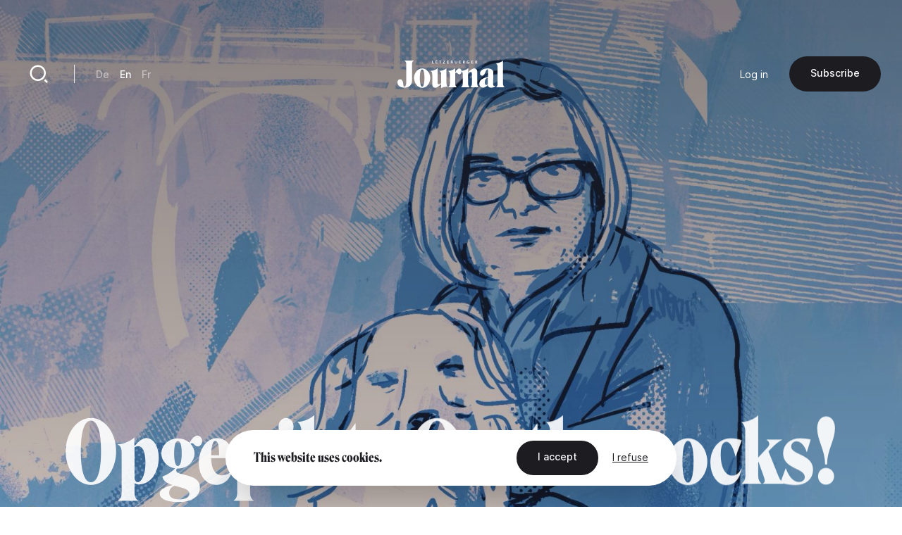

--- FILE ---
content_type: text/html; charset=UTF-8
request_url: https://journal.lu/en/opgepikt-rocks
body_size: 15923
content:
<!DOCTYPE html>
<html lang="en" dir="ltr" prefix="og: https://ogp.me/ns#">
<head>
  <meta charset="utf-8" />
<meta name="description" content="Bald ist Fouer. Der Winter naht mit Riesenschritten. Wir frieren jetzt schon mal prophylaktisch. Der satirische Wochenrückblick von und mit Pascal Steinwachs." />
<link rel="canonical" href="https://journal.lu/en/opgepikt-rocks" />
<meta property="og:site_name" content="Lëtzebuerger Journal" />
<meta property="og:url" content="https://journal.lu/en/opgepikt-rocks" />
<meta property="og:title" content="Opgepikt - On the rocks!" />
<meta property="og:description" content="Bald ist Fouer. Der Winter naht mit Riesenschritten. Wir frieren jetzt schon mal prophylaktisch. Der satirische Wochenrückblick von und mit Pascal Steinwachs." />
<meta property="og:image" content="https://journal.lu/sites/default/files/styles/meta/public/upload/media/image/2022-04/steinwachs_210329b_1.jpg?h=7afb1587&amp;itok=XPTmzFnS" />
<meta property="og:image:url" content="https://journal.lu/sites/default/files/styles/meta/public/upload/media/image/2022-04/steinwachs_210329b_1.jpg?h=7afb1587&amp;itok=XPTmzFnS" />
<meta property="og:image:secure_url" content="https://journal.lu/sites/default/files/styles/meta/public/upload/media/image/2022-04/steinwachs_210329b_1.jpg?h=7afb1587&amp;itok=XPTmzFnS" />
<meta property="profile:username" content="john.doe" />
<meta name="twitter:card" content="summary_large_image" />
<meta name="twitter:description" content="Bald ist Fouer. Der Winter naht mit Riesenschritten. Wir frieren jetzt schon mal prophylaktisch. Der satirische Wochenrückblick von und mit Pascal Steinwachs." />
<meta name="twitter:site" content="@letzjournal" />
<meta name="twitter:image" content="https://journal.lu/sites/default/files/styles/meta/public/upload/media/image/2022-04/steinwachs_210329b_1.jpg?h=7afb1587&amp;itok=XPTmzFnS" />
<meta name="Generator" content="Drupal 10 (https://www.drupal.org); Commerce 3" />
<meta name="MobileOptimized" content="width" />
<meta name="HandheldFriendly" content="true" />
<meta name="viewport" content="width=device-width, initial-scale=1.0" />
<link rel="alternate" hreflang="und" href="https://journal.lu/en/opgepikt-rocks" />

    <title>Opgepikt - On the rocks! | Lëtzebuerger Journal</title>
    <script>
        if(navigator.userAgent.toLowerCase().indexOf("chrome")>-1){var o=["\n %c made by %c explose %c https://www.explose.com/","font-family:Arial; font-size:15px; color: #fff; background: #000; padding:20px 0 20px 20px","font-family:Arial; font-weight:bold; font-size:15px; color: #fff; background: #000; padding:20px 0 20px 0"," font-size:10px; color: #fff; background: #000; padding:25px 20px 21px"];window.console.log.apply(console,o)}else if(window.console){window.console.log("Made by Explose - https://www.explose.com")};
    </script>
    <link rel="icon" href="/themes/journal/src/img/favicon.svg">
<meta name="viewport" content="width=device-width, initial-scale=1.0, maximum-scale=1.0, user-scalable=0">
    <style type="text/css">
[x-cloak] { display: none !important; }
[js-appear] { opacity: 0; }
</style>
    <script>
  window.user = 0;

  if (window.ReactNativeWebView){
    window.ReactNativeWebView.postMessage(JSON.stringify({ action:"setUser", user: "0" , locale: "en" }));
  }



</script>




    <meta name="facebook-domain-verification" content="dcf8id4tckzdfetyrg6benng2y3oip" />
    <meta name="google-site-verification" content="HMtVrZxrJaC49eQbcbZ6k_nh4JzmUVPL_u_1iIyn7PA" />
  <link href="/themes/journal/dist/main.b41a6dd49ea07bd5d7dc.css" rel="stylesheet"></head>
  <body class="font-sans text-base text-black antialiased leading-relaxed overflow-x-hidden" x-data :class="{ 'portrait:overflow-y-hidden': $store.app.page == 'home' && $store.app.isMobile }">

  <a href="#main-content" class="sr-only focus:not-sr-only">
    Skip to main content
  </a>

      <a id="main-content" tabindex="-1"></a>

<script type="text/javascript">

function msieversion()
{
  var isIE11 = !!window.MSInputMethodContext && !!document.documentMode;
  return isIE11;
}

if(msieversion()) {

  var bannerContainer = document.createElement("div");
    bannerContainer.className += 'bg-black text-white fixed m-8 rounded-xl left-0 top-0 right-0 z-60 text-center px-14 py-20';

    var bannerTitle = document.createElement("p");
    bannerTitle.innerHTML = 'You are using an old browser.';
    bannerTitle.className += 'font-serif text-midnight text-2xl leading-none mb-10';

    var bannerText = document.createElement("p");
    bannerText.innerHTML = 'Some Lëtzebuerger Journal features may not work, or may not work properly. We recommend you update your browser, or use an alternative browser such as Microsoft Edge, Google Chrome, Firefox or Safari.';
    bannerText.className += 'mb-16';

    var bannerBtn = document.createElement("a");
    bannerBtn.innerHTML = 'Update my browser';
    bannerBtn.href = 'https://browser-update.org/update.html?force_outdated=true';
    bannerBtn.setAttribute("target", "_blank");
    bannerBtn.className += 'text-black bg-white inline-block pt-5 pb-6 px-12 text-sm font-medium rounded-full transition-background duration-200 ease-in-out hover:bg-opacity-80 focus:outline-none';

    bannerContainer.appendChild(bannerTitle);
    bannerContainer.appendChild(bannerText)
    bannerContainer.appendChild(bannerBtn);
    document.body.appendChild(bannerContainer);

}
</script>

<div
id="js-welcome-loading"
class="bg-blue flex fixed inset-0 z-60 overflow-hidden transform"
x-data x-show="$store.app.page !== 'shop' && $store.app.page !== 'userform' && !$store.app.isApp">
  <div id="js-loader-logo" class="w-96 h-96 m-auto md:w-128 md:h-128"></div>
</div>

<template x-data x-if="$store.app.isMobile">
  <div
id="navbar"
class="fixed left-0 bottom-0 right-0 mb-6 z-50"
x-data="{ langsOpened: false, isShowed: true }"
@scroll.window="if($store.app.page != 'home') { ((window.scrollY > 10) && (window.scrollDirection() == 'bottom')) ? isShowed = false : isShowed = true }"
x-show="isShowed"
x-transition:enter="transition ease-out duration-200"
x-transition:enter-start="opacity-0 transform translate-y-full"
x-transition:enter-end="opacity-100 transform translate-y-0"
x-transition:leave="transition ease-in duration-200"
x-transition:leave-start="opacity-100 transform translate-y-0"
x-transition:leave-end="opacity-0 transform translate-y-full"
>

  <script type="text/jscript">
    window.H.attach(document.getElementById('navbar').querySelectorAll("a:not([data-router-disabled=\"true\"]"));
  </script>

  <div class="m-auto w-min">

    <div
    x-show="langsOpened"
    x-transition:enter="transition ease-out duration-200"
    x-transition:enter-start="opacity-0 transform translate-y-2"
    x-transition:enter-end="opacity-100 transform translate-y-0"
    x-transition:leave="transition ease-in duration-200"
    x-transition:leave-start="opacity-100 transform translate-y-0"
    x-transition:leave-end="opacity-0 transform translate-y-2"
    class="flex justify-end mb-6">
      <div class="bg-white rounded-lg shadow-md p-8">
           <ul class="js-language-switcher flex flex-wrap items-center space-y-3 md:space-y-0 md:space-x-6"><li class="w-full md:w-auto"><a href="/de/opgepikt-rocks" class="text-sm font-medium opacity-50 transition duration-200 hover:opacity-100" x-data="{}" :class="{ &#039;text-white&#039; : !$store.app.headerIsMinified &amp;&amp; $store.app.headerIsNegative &amp;&amp; !$store.app.isMobile }" data-router-disabled="true" hreflang="de" data-drupal-link-system-path="node/1046">De</a></li><li class="w-full md:w-auto"><a href="/en/opgepikt-rocks" class="text-sm font-medium opacity-50 transition duration-200 hover:opacity-100 opacity-100 is-active" x-data="{}" :class="{ 'text-white' : !$store.app.headerIsMinified &amp;&amp; $store.app.headerIsNegative &amp;&amp; !$store.app.isMobile }" data-router-disabled="true" hreflang="en" data-drupal-link-system-path="node/1046" aria-current="page">En</a></li><li class="w-full md:w-auto"><a href="/fr/opgepikt-rocks" class="text-sm font-medium opacity-50 transition duration-200 hover:opacity-100" x-data="{}" :class="{ &#039;text-white&#039; : !$store.app.headerIsMinified &amp;&amp; $store.app.headerIsNegative &amp;&amp; !$store.app.isMobile }" data-router-disabled="true" hreflang="fr" data-drupal-link-system-path="node/1046">Fr</a></li></ul>


      </div>
    </div>

    <div class="bg-black-700 rounded-full flex items-stretch shadow-md py-4 px-4">

      <ul class="flex items-stretch justify-between w-full mx-4">
        <li>
          <a
             href="/en"
             class="block w-20 h-16 rounded-full flex"
             :class="{ 'opacity-50': $store.app.page != 'home' }">
            <svg xmlns="http://www.w3.org/2000/svg" viewBox="0 0 24 24" class="w-10 m-auto" aria-hidden="true"><path class="fill-white" d="M21 20a1 1 0 0 1-1 1H4a1 1 0 0 1-1-1V9.49a1 1 0 0 1 .386-.79l8-6.222a1 1 0 0 1 1.228 0l8 6.222a1 1 0 0 1 .386.79V20zm-2-1V9.978l-7-5.444-7 5.444V19h14z"/></svg>
          </a>
        </li>
        <li>
          <a
             href="/en/articles"
             class="block w-20 h-16 rounded-full flex"
             :class="{ 'opacity-50': $store.app.page != 'search' }">
            <svg xmlns="http://www.w3.org/2000/svg" viewBox="0 0 24 24" class="w-10 m-auto" aria-hidden="true"><path class="fill-white" d="M11 2c4.968 0 9 4.032 9 9s-4.032 9-9 9-9-4.032-9-9 4.032-9 9-9zm0 16c3.867 0 7-3.133 7-7 0-3.868-3.133-7-7-7-3.868 0-7 3.132-7 7 0 3.867 3.132 7 7 7zm8.485.071l2.829 2.828-1.415 1.415-2.828-2.829 1.414-1.414z"/></svg>
          </a>
        </li>
        <li class="ios-hide">
          <a
             href="/en/products"
             class="block w-20 h-16 rounded-full flex"
             :class="{ 'opacity-50': $store.app.page != 'shop' }">
            <svg xmlns="http://www.w3.org/2000/svg" viewBox="0 0 24 24" class="w-10 m-auto" aria-hidden="true"><path class="fill-white" d="M20 22H4a1 1 0 0 1-1-1V3a1 1 0 0 1 1-1h16a1 1 0 0 1 1 1v18a1 1 0 0 1-1 1zm-1-2V4H5v16h14zM9 6v2a3 3 0 0 0 6 0V6h2v2A5 5 0 0 1 7 8V6h2z"/></svg>
          </a>
        </li>
        <li>
          <a
             href="/en/user/login"
             class="block w-20 h-16 rounded-full flex"
             :class="{ 'opacity-50': ($store.app.page != 'account' && $store.app.page != 'userform') }">
            <svg xmlns="http://www.w3.org/2000/svg" viewBox="0 0 24 24" class="w-10 m-auto" aria-hidden="true"><path class="fill-white" d="M4 22a8 8 0 1 1 16 0h-2a6 6 0 1 0-12 0H4zm8-9c-3.315 0-6-2.685-6-6s2.685-6 6-6 6 2.685 6 6-2.685 6-6 6zm0-2c2.21 0 4-1.79 4-4s-1.79-4-4-4-4 1.79-4 4 1.79 4 4 4z"/></svg>
          </a>
        </li>
      </ul>

      <button class="rounded-full flex items-center pl-6 pr-4 focus:outline-none"
              @click="langsOpened = ! langsOpened"
              :class="{ 'bg-white': langsOpened, 'bg-white bg-opacity-5': !langsOpened }">
        <span class="uppercase text-xs font-medium" :class="{ 'text-black': langsOpened, 'text-white': !langsOpened }">en</span>
        <svg
             xmlns="http://www.w3.org/2000/svg"
             viewBox="0 0 24 24"
             width="22"
             height="22"
             class="transform"
             :class="{ 'rotate-180': langsOpened }">
          <path :class="{ 'fill-black': langsOpened, 'fill-white': !langsOpened }" d="M12 15l-4.243-4.243 1.415-1.414L12 12.172l2.828-2.829 1.415 1.414z"/></svg>
      </button>

    </div>

  </div>

</div>
</template>

<template x-data x-if="!$store.app.light">
  <header class="header">

  <script type="text/jscript">
    window.H.attach(document.querySelector('.header').querySelectorAll('[data-router-enabled]'))
  </script>

  <div
  x-data
  :class="{
    'bg-white shadow-sm py-8 header-wrapper-is-minified' : $store.app.headerIsMinified,
    'py-16 md:pt-32' : !$store.app.headerIsMinified,
    'landscape:absolute' : $store.app.page == 'home' && $store.app.isMobile
  }"
  class="header-wrapper fixed z-40 left-0 right-0 top-0 transition-padding duration-200 ease-in-out">

    <div class="flex justify-between items-center px-8 lg:container">

      <a href="/en" data-router-enabled class="block m-auto overflow-hidden h-14 order-2 md:h-16 lg:h-16">


        <svg
          :class="{ '-translate-y-full opacity-0' : $store.app.headerIsMinified }"
          xmlns="http://www.w3.org/2000/svg" overflow="visible" viewBox="0 0 458 121" class="m-auto transform transition-all duration-500 ease-in-out h-full object-contain max-w-full"><path :class="{ 'fill-white' : $store.app.headerIsNegative, 'fill-black' : !$store.app.headerIsNegative }" class="transition duration-1000 linear" d="M29.3 3.8c2.9 1.3 5.1 3.3 6.6 6 1.4 2.7 2.1 5.9 2.1 9.7v70.3c0 8.5-.7 14.9-2.1 19-1.4 4.1-3.1 6.2-5.1 6.2-2 0-3.4-.9-4.1-2.7-.7-1.8-1.3-4.8-1.7-8.9a31 31 0 00-4.1-14.3 10.8 10.8 0 00-9.8-5.6c-2.3 0-4.3.7-6 2-1.7 1.3-2.9 3-3.8 5.1-.9 2-1.3 4.3-1.3 6.6 0 3.6 1 7.1 3.1 10.5 2.1 3.5 5.4 6.3 9.9 8.6a38.9 38.9 0 0017.6 3.4 37 37 0 0015.6-3.3c4.8-2.2 8.7-5.5 11.7-10a30 30 0 004.4-16.6V19.5c0-3.8.6-7 1.9-9.8 1.3-2.8 3.2-4.8 5.7-5.9v-.5H29.3v.5zM130 49.2a37.2 37.2 0 00-10.9-9 28.1 28.1 0 00-13.5-3.3 28 28 0 00-13.4 3.3 34.8 34.8 0 00-10.9 9 46.6 46.6 0 00-7.3 45c1.8 5 4.2 9.5 7.4 13.4a37 37 0 0011 9.2 28.3 28.3 0 0026.7.1 34 34 0 0010.9-9.2 46.6 46.6 0 0010.1-29.3A44.2 44.2 0 00130 49.2zm-15.6 48.3a48 48 0 01-3.4 13.2c-1.5 3.2-3.3 4.8-5.4 4.8-2.1 0-3.9-1.6-5.4-4.8a45 45 0 01-3.3-13.2 155.6 155.6 0 010-38.3c.7-5.5 1.8-9.8 3.3-13 1.5-3.2 3.3-4.7 5.4-4.7 2.2 0 4.1 1.6 5.6 4.7 1.5 3.2 2.6 7.5 3.3 13a152.7 152.7 0 01-.1 38.3zm96.8 11.7a29 29 0 01-1.5-10.4V36h-.3a34.2 34.2 0 01-7.8 5.6 51.4 51.4 0 01-21.3 6.1v.5c2.3 1.2 4 3.1 5 5.6 1 2.5 1.5 6 1.5 10.4v36.2l-5.6 3.4a9.2 9.2 0 01-4.9 1.4c-1.5-.1-2.7-.9-3.6-2.5-.9-1.6-1.3-3.9-1.3-7.1V36h-.4a32.5 32.5 0 01-7.6 5.6 51.4 51.4 0 01-21.3 6.1v.5c2.3 1.2 4 3.1 5.1 5.6 1.1 2.5 1.6 6 1.6 10.4V104c0 4.8 1.1 8.6 3.2 11.6 2.1 2.9 5.3 4.4 9.5 4.4 2.9 0 6-1 9.2-2.9 3.2-1.9 6.2-4.2 9.1-6.9 2.8-2.7 5.2-5.2 7-7.4l.3.2-.2 3.4-.1 4.3V121h.5c4.2-1.9 8.7-3.3 13.6-4.2 4.9-.9 9.9-1.3 15.1-1.4v-.5a10.5 10.5 0 01-4.8-5.7zm131.8 2.2c-.9-2.5-1.4-5.3-1.4-8.2V52.9c0-4.8-1.1-8.6-3.4-11.6a11.7 11.7 0 00-9.7-4.4c-2.8 0-6 .9-9.3 2.6a53.6 53.6 0 00-16.7 13.2l-.3-.2.2-3.4.1-4.3V36h-.5c-1.9 2-4.6 3.9-7.9 5.7a53.8 53.8 0 01-19.9 6 13 13 0 00-2.9-7 8.8 8.8 0 00-7-3.7c-2.2 0-4.5.9-6.9 2.7a30.2 30.2 0 00-10.3 15.5l-.3-.2.2-4.6.1-5.8V36h-.5c-1.9 2-4.5 3.9-7.8 5.7a51.4 51.4 0 01-21.3 6.1v.5c2.3 1.2 4 3 5.1 5.2 1.1 2.2 1.6 5.3 1.6 9.3v40.4a18.2 18.2 0 01-6.7 14.2v.5h36v-.5a19.1 19.1 0 01-4.7-6.1 17.9 17.9 0 01-1.8-8.1v-45l2.1-2.2a3 3 0 012.4-1c1 0 2 .4 3 1.1 1 .7 2 1.6 3 2.5 1 1 2.1 1.8 3.3 2.5 1.2.7 2.5 1.1 4 1.1 2.3 0 4.5-1.1 6.4-3.2 1.9-2.1 2.9-5.1 2.9-8.9v-.9a10 10 0 013.6 4.3c1.1 2.2 1.6 5.3 1.6 9.3v40.4a18.2 18.2 0 01-6.7 14.2v.5h35.9v-.5c-1.9-2-3.5-4.2-4.6-6.4a17 17 0 01-1.7-7.6V55.1c1.7-1.1 3.7-2 5.9-2.5a16 16 0 015.3-.7c1.7.1 3 .9 3.8 2.5.8 1.6 1.2 3.9 1.2 7.1v41.8a18.4 18.4 0 01-6.1 14v.5H347v-.5a12.7 12.7 0 01-4-5.9zm73.9.5a6 6 0 01-2.2.4c-1.5 0-2.8-.7-4-2.1a9.2 9.2 0 01-1.7-5.9l.2-11.5a8141.1 8141.1 0 00.6-25.9l.2-11.3a18 18 0 00-2.8-10.4 17.5 17.5 0 00-8.4-6.2 48.6 48.6 0 00-25.1-.7 41 41 0 00-10.3 4.1c-3.1 1.8-5.6 4-7.5 6.6a14.8 14.8 0 00-2.8 9c0 3.2.9 5.6 2.6 7.5a8.5 8.5 0 006.4 2.7c2.1 0 4-.6 5.6-1.9 1.6-1.3 3.1-2.9 4.3-5 1.3-2 2.4-4.2 3.4-6.4l2.8-6.4c.9-2 1.9-3.7 2.8-5 1-1.3 2.1-1.9 3.3-1.9.9 0 1.6.5 2.1 1.4.5 1 .8 2.2.8 3.7l-.1 9.2-.2 12.1-.1 6.3c-8.2 1.2-15 3.2-20.4 5.9a33 33 0 00-12.2 9.6c-2.7 3.7-4 7.8-4 12.1 0 3.8.7 7 2.1 9.6a14.8 14.8 0 0013.1 8.1 21.6 21.6 0 0013.3-4.8c2.3-1.7 4.8-3.9 7.5-6.8h.2c.2 2.4.8 4.4 1.9 6 1.4 2 3.3 3.5 5.5 4.4 2.2.9 4.6 1.4 7.2 1.4a28.4 28.4 0 0013.5-3.6c2.1-1.2 3.7-2.7 5-4.4l-.5-1.1a5 5 0 01-2.1 1.2zm-30.5-17.3l-.1 11.2c-1.2.8-2.3 1.4-3.4 1.8-1.1.4-2.2.6-3.2.6-1.9 0-3.4-.9-4.5-2.7a16.3 16.3 0 01-1.6-8.2c0-2.9.3-5.8 1-8.7.7-2.8 2-5.3 3.9-7.2a14 14 0 018.2-3.7l-.1 4.1-.2 12.8zm66.9 17.2a19.3 19.3 0 01-1.8-8.7V3.3h-.5c-1.9 2-4.6 3.9-7.9 5.7a54 54 0 01-21.7 6.1v.5c2 1.2 3.7 3.2 4.9 6a21 21 0 011.8 8.5v73.1c0 3.4-.5 6.2-1.6 8.6a14 14 0 01-4.5 5.6v.5h36v-.5a13.8 13.8 0 01-4.7-5.6zM155.7 13.6h-5.1V3.5h-2.1v12h7.2zm15.9 0h-6.2v-3.4h5.6V8.4h-5.6v-3h5.9V3.5h-8v12h8.3zm-5.9-11.2c.4 0 .6-.1.9-.3.2-.2.4-.5.4-.8a1 1 0 00-.4-.8c-.3-.4-.6-.5-.9-.5-.4 0-.6.1-.9.4-.2.2-.3.5-.3.8 0 .3.1.6.3.8.2.3.5.4.9.4zm3.3 0c.4 0 .6-.1.9-.3.2-.2.4-.5.4-.8a1 1 0 00-.4-.8c-.2-.4-.5-.5-.9-.5s-.6.1-.9.4c-.2.2-.3.5-.3.8 0 .3.1.6.3.8.3.3.6.4.9.4zm13.2 13.1h2.1V5.4h3.7V3.5h-9.5v1.9h3.7zm21.6-1.9h-6.7l6.6-8.2V3.5h-9v1.9h6.4l-6.5 8.2v1.9h9.2zm16.3 0H214v-3.4h5.5V8.4H214v-3h5.8V3.5h-8v12h8.3zm14.2 1.7l1.5-.6c.4-.3.8-.6 1-1.1.3-.4.4-1 .4-1.7 0-.8-.2-1.5-.7-2-.5-.5-1.1-.8-1.9-.9a3 3 0 001.5-1c.4-.4.6-1 .6-1.7 0-.5-.1-1-.3-1.4-.2-.4-.5-.7-.8-.9l-1.2-.5-1.3-.2h-4.7v12h4.3c.5.2 1 .2 1.6 0zm-3.9-10h1.7c.8 0 1.4.1 1.8.3.4.2.6.6.6 1.2 0 .5-.2.9-.6 1.2-.4.3-.9.4-1.6.4h-1.9V5.3zm0 8.4v-3.5h2c.9 0 1.5.1 2 .4.4.2.6.7.6 1.3 0 .4-.1.7-.3 1l-.7.5-.9.2-.9.1h-1.8zm16.3.9c.4.4.9.7 1.5.9.6.2 1.2.3 1.9.3s1.3-.1 1.9-.3a4 4 0 002.5-2.4 6 6 0 00.4-2V3.5h-2.1V11l-.1 1c-.1.3-.2.7-.4.9l-.8.7c-.3.2-.8.3-1.3.3s-.9-.1-1.3-.3l-.8-.7c-.2-.3-.4-.6-.4-.9l-.1-1V3.5h-2.1v7.6c0 .7.1 1.4.4 2 0 .6.3 1.1.8 1.5zm25.2-1h-6.1v-3.4h5.5V8.4h-5.5v-3h5.8V3.5h-8v12h8.3zm10.4-3.2h1.6l2.8 5.1h2.6l-3.2-5.3c.8-.2 1.5-.6 2-1.1.5-.5.7-1.3.7-2.1 0-.6-.1-1.2-.4-1.6a3.5 3.5 0 00-2.4-1.7l-1.6-.2h-4.2v12h2.1v-5.1zm0-5.1h1.9l.8.1c.3 0 .5.1.8.3l.6.5a1.9 1.9 0 010 1.7l-.6.5-.8.3-.9.1h-1.7V5.3zm15.9 8.8c.6.6 1.3 1 2.1 1.3.8.3 1.7.5 2.7.5l2.5-.2 2-.7V8.7h-4.6v1.8h2.5v3.1a6 6 0 01-2.4.4c-.7 0-1.3-.1-1.8-.3a3 3 0 01-1.3-.9c-.4-.4-.7-.9-.8-1.4-.2-.5-.3-1.1-.3-1.8 0-.6.1-1.2.3-1.7l.8-1.4a3.8 3.8 0 013-1.2 4 4 0 011.8.4c.5.2 1 .5 1.3.9l1.5-1.6a5 5 0 00-1.9-1.1c-.8-.3-1.7-.4-2.6-.4-.9 0-1.8.1-2.6.4a6 6 0 00-4 5.9c0 .9.2 1.8.5 2.6.2.4.7 1.1 1.3 1.7zm26.2-.5h-6.1v-3.4h5.5V8.4h-5.5v-3h5.8V3.5h-7.9v12h8.2zm10.4-3.2h1.6l2.8 5.1h2.6l-3.2-5.3c.8-.2 1.5-.6 2-1.1.5-.5.7-1.3.7-2.1 0-.6-.1-1.2-.4-1.6a3.5 3.5 0 00-2.4-1.7l-1.6-.2h-4.2v12h2.1v-5.1zm0-5.1h1.9l.8.1c.3 0 .5.1.8.3l.6.5a1.9 1.9 0 010 1.7l-.6.5-.8.3-.9.1h-1.7V5.3z"/></svg>


        
        <svg
        :class="{ '-translate-y-full' : $store.app.headerIsMinified, 'opacity-0' : !$store.app.headerIsMinified }"
        xmlns="http://www.w3.org/2000/svg" viewBox="0 0 188 188" class="m-auto transform transition-all duration-500 ease-in-out h-full object-contain"><rect width="188" height="188" rx="56"/><path fill="#fff" d="M97.6 66v53A19.5 19.5 0 0178 138.3h-1a19.8 19.8 0 01-19.8-19.8v-5a12.3 12.3 0 0112.2-12.3 12 12 0 0112.1 12v5.3a19.8 19.8 0 0019.8 19.8h1A19.5 19.5 0 00122 119V66.1a20.9 20.9 0 012.1-9.9 13.5 13.5 0 016.7-6.1v-.5h-42v.5a13.5 13.5 0 016.7 6.1 20.9 20.9 0 012.2 9.9"/></svg>

      </a>

      <div class="hidden md:justify-end md:order-3 md:flex md:w-128">
        
        <ul class="flex flex-wrap items-center space-x-12">
      <li>
                <a href="/en/user/login" data-router-enabled class="text-sm" x-data :class="{ 'text-white': $store.app.headerIsNegative && !$store.app.headerIsMinified }">Log in</a>
      
      </li>
  
    <li class="ios-hide">
    <a
href="/en/products"data-router-enabled class="bg-black text-white inline-block pt-5 pb-6 px-12 text-sm font-medium rounded-full whitespace-nowrap transition-background duration-200 ease-in-out hover:bg-opacity-80 focus:outline-none">
 Subscribe

</a>
  </li>
  
</ul>



      </div>

      <div class="hidden md:flex md:items-center md:divide-x md:divide-black-100 md:order-1 md:w-128">

        <a href="/en/articles" data-router-enabled class="block relative w-20 h-20 flex group">
          <svg xmlns="http://www.w3.org/2000/svg" viewBox="0 0 24 24" class="w-12 m-auto relative z-10"  aria-hidden="true"><path class="fill-black transition group-hover:fill-white" :class="{ 'fill-white' : $store.app.headerIsNegative && !$store.app.headerIsMinified, 'fill-black' : !$store.app.headerIsNegative && $store.app.headerIsMinified }" d="M11 2c4.968 0 9 4.032 9 9s-4.032 9-9 9-9-4.032-9-9 4.032-9 9-9zm0 16c3.867 0 7-3.133 7-7 0-3.868-3.133-7-7-7-3.868 0-7 3.132-7 7 0 3.867 3.132 7 7 7zm8.485.071l2.829 2.828-1.415 1.415-2.828-2.829 1.414-1.414z"/></svg>
          <div class="absolute inset-0 bg-black rounded-full z-0 transform scale-0 transition-transform duration-200 group-hover:scale-110"></div>
        </a>

        <div class="border-l border-black-100 ml-10 pl-12">
             <ul class="js-language-switcher flex flex-wrap items-center space-y-3 md:space-y-0 md:space-x-6"><li class="w-full md:w-auto"><a href="/de/opgepikt-rocks" class="text-sm font-medium opacity-50 transition duration-200 hover:opacity-100" x-data="{}" :class="{ &#039;text-white&#039; : !$store.app.headerIsMinified &amp;&amp; $store.app.headerIsNegative &amp;&amp; !$store.app.isMobile }" data-router-disabled="true" hreflang="de" data-drupal-link-system-path="node/1046">De</a></li><li class="w-full md:w-auto"><a href="/en/opgepikt-rocks" class="text-sm font-medium opacity-50 transition duration-200 hover:opacity-100 opacity-100 is-active" x-data="{}" :class="{ 'text-white' : !$store.app.headerIsMinified &amp;&amp; $store.app.headerIsNegative &amp;&amp; !$store.app.isMobile }" data-router-disabled="true" hreflang="en" data-drupal-link-system-path="node/1046" aria-current="page">En</a></li><li class="w-full md:w-auto"><a href="/fr/opgepikt-rocks" class="text-sm font-medium opacity-50 transition duration-200 hover:opacity-100" x-data="{}" :class="{ &#039;text-white&#039; : !$store.app.headerIsMinified &amp;&amp; $store.app.headerIsNegative &amp;&amp; !$store.app.isMobile }" data-router-disabled="true" hreflang="fr" data-drupal-link-system-path="node/1046">Fr</a></li></ul>


        </div>
      </div>

    </div>

  </div>

</header>
</template>

<div class="flex flex-wrap">

  <div class="w-full" data-scroll-container x-data :class="{'order-2 lg:ml-auto lg:w-4/6 lg:min-h-screen lg:flex lg:flex-col lg:justify-between': $store.app.light}">

    <template x-data x-if="$store.app.light">
    <header class="header-light container mt-16 absolute top-0 left-0 right-0 z-10 md:relative md:left-auto md:right-auto md:top-auto md:my-24 md:mx-auto lg:mb-32 xl:mb-48" :class="{ 'lg:max-w-screen-md xl:max-w-screen-lg' : $store.app.page == 'shop', 'md:max-w-screen-sm' : $store.app.page !== 'shop' }">

  <script type="text/jscript">
    window.H.attach(document.querySelector('.header-light').querySelectorAll('[data-router-enabled]'))
  </script>

  <div class="header-light-wrapper flex items-center">

    <a href="/en" data-router-enabled>
      <svg xmlns="http://www.w3.org/2000/svg" viewBox="0 0 188 188" class="w-20"><rect width="188" height="188" rx="56"/><path fill="#fff" d="M97.6 66v53A19.5 19.5 0 0178 138.3h-1a19.8 19.8 0 01-19.8-19.8v-5a12.3 12.3 0 0112.2-12.3 12 12 0 0112.1 12v5.3a19.8 19.8 0 0019.8 19.8h1A19.5 19.5 0 00122 119V66.1a20.9 20.9 0 012.1-9.9 13.5 13.5 0 016.7-6.1v-.5h-42v.5a13.5 13.5 0 016.7 6.1 20.9 20.9 0 012.2 9.9"/></svg>
    </a>

    <div class="hidden md:border-l md:border-black-100 md:ml-10 md:pl-12 md:block">
         <ul class="js-language-switcher flex flex-wrap items-center space-y-3 md:space-y-0 md:space-x-6"><li class="w-full md:w-auto"><a href="/de/opgepikt-rocks" class="text-sm font-medium opacity-50 transition duration-200 hover:opacity-100" x-data="{}" :class="{ &#039;text-white&#039; : !$store.app.headerIsMinified &amp;&amp; $store.app.headerIsNegative &amp;&amp; !$store.app.isMobile }" data-router-disabled="true" hreflang="de" data-drupal-link-system-path="node/1046">De</a></li><li class="w-full md:w-auto"><a href="/en/opgepikt-rocks" class="text-sm font-medium opacity-50 transition duration-200 hover:opacity-100 opacity-100 is-active" x-data="{}" :class="{ 'text-white' : !$store.app.headerIsMinified &amp;&amp; $store.app.headerIsNegative &amp;&amp; !$store.app.isMobile }" data-router-disabled="true" hreflang="en" data-drupal-link-system-path="node/1046" aria-current="page">En</a></li><li class="w-full md:w-auto"><a href="/fr/opgepikt-rocks" class="text-sm font-medium opacity-50 transition duration-200 hover:opacity-100" x-data="{}" :class="{ &#039;text-white&#039; : !$store.app.headerIsMinified &amp;&amp; $store.app.headerIsNegative &amp;&amp; !$store.app.isMobile }" data-router-disabled="true" hreflang="fr" data-drupal-link-system-path="node/1046">Fr</a></li></ul>


    </div>

    <div class="hidden md:ml-auto md:block">
      <a
href="/en"data-router-enabled class="bg-black text-white inline-block pt-5 pb-6 px-12 text-sm font-medium rounded-full whitespace-nowrap transition-background duration-200 ease-in-out hover:bg-opacity-80 focus:outline-none">
 Back

</a>
    </div>

  </div>

</header>
    </template>

    <main role="main" :class="{'portrait:h-screen landscape:h-screen-sm': $store.app.page == 'home' && $store.app.isMobile}" data-router-wrapper>
        <article
class="relative h-full "
data-router-view="article" data-href-en="/en/opgepikt-rocks" data-href-de="/de/opgepikt-rocks" data-href-fr="/fr/opgepikt-rocks">

        <div x-data x-init="window.createLoginCookie(1046)"></div>
    
  <div class="md:hidden">
    <div class="pageback fixed w-28 h-28 z-50 flex left-0 top-0 z-20 md:flex-none md:w-auto md:h-auto md:relative md:z-0">
  <button x-on:click="history.back();" class="w-16 h-16 bg-black shadow-sm flex rounded-full m-auto md:m-0">
    <svg xmlns="http://www.w3.org/2000/svg" viewBox="0 0 24 24" width="24" height="24" class="w-16 m-auto">
      <path class="fill-white" d="M10.828 12l4.95 4.95-1.414 1.414L8 12l6.364-6.364 1.414 1.414z"/>
    </svg>
  </button>
</div>
  </div>

  <header class="relative mb-24 aspect-ratio-narrow bg-black sm:aspect-ratio-square sm:mb-32 lg:mb-48 xl:mb-64">

    <div class="absolute inset-0 flex overflow-hidden pt-32 md:pt-48">

      <div class="container m-auto text-center relative z-20">

        <h1 js-appear class="font-serif text-3xl leading-tight mb-8 text-white break-words pt-8 -mt-8 sm:text-4xl md:mb-16 md:text-5xl lg:text-6xl lg:leading-none xl:text-7xl">Opgepikt - On the rocks!</h1>

        
                <span js-appear class="text-sm text-white md:text-base">
          By&nbsp;<a href="/en/pascal-steinwachs" class="inline-block hover:underline">Pascal Steinwachs</a>        </span>
        
        <time js-appear class="block text-sm text-white md:text-base">
        Published on
06 Aug. 2022
        </time>

        <span js-appear class="block text-sm text-white md:text-base">
          
                                                  Article only available in German

                              </span>

      </div>

      <div class="absolute z-10 inset-0 bg-gradient-to-b from-black opacity-50"></div>

            <div data-scroll data-scroll-speed="-2" class="absolute inset-0 cover">
        <picture>
                  <source srcset="/sites/default/files/styles/2000_square/public/upload/media/image/2022-04/steinwachs_210329b_1.jpg?h=7afb1587&amp;itok=XNYfFbCp 1x, /sites/default/files/styles/2000_square/public/upload/media/image/2022-04/steinwachs_210329b_1.jpg?h=7afb1587&amp;itok=XNYfFbCp 2x" media="(min-width: 1600px)" type="image/jpeg" width="2000" height="2000"/>
              <source srcset="/sites/default/files/styles/1600_square/public/upload/media/image/2022-04/steinwachs_210329b_1.jpg?h=7afb1587&amp;itok=E_CAi3-h 1x, /sites/default/files/styles/2000_square/public/upload/media/image/2022-04/steinwachs_210329b_1.jpg?h=7afb1587&amp;itok=XNYfFbCp 2x" media="(min-width: 1280px)" type="image/jpeg" width="1600" height="1600"/>
              <source srcset="/sites/default/files/styles/1280_square/public/upload/media/image/2022-04/steinwachs_210329b_1.jpg?h=7afb1587&amp;itok=8gNS5ss2 1x, /sites/default/files/styles/1600_square/public/upload/media/image/2022-04/steinwachs_210329b_1.jpg?h=7afb1587&amp;itok=E_CAi3-h 2x" media="(min-width: 640px)" type="image/jpeg" width="1280" height="1280"/>
              <source srcset="/sites/default/files/styles/640_square/public/upload/media/image/2022-04/steinwachs_210329b_1.jpg?h=7afb1587&amp;itok=nLo6NVnR 1x, /sites/default/files/styles/1280_square/public/upload/media/image/2022-04/steinwachs_210329b_1.jpg?h=7afb1587&amp;itok=8gNS5ss2 2x" media="(min-width: 0px)" type="image/jpeg" width="640" height="640"/>
                  <img width="640" height="640" src="/sites/default/files/styles/640_square/public/upload/media/image/2022-04/steinwachs_210329b_1.jpg?h=7afb1587&amp;itok=nLo6NVnR" alt="" loading="lazy" class="w-full" />

  </picture>

    </div>
  
    </div>



  </header>

  <div class="space-y-24 overflow-hidden md:space-y-32 lg:space-y-48 xl:space-y-56">

                      
      
    
    <section class="container relative z-0 md:max-w-screen-sm lg:max-w-screen-md">
      <div class="font-serif text-xl sm:text-2xl md:text-3xl md:leading-tight lg:text-4xl">
        <p>Bald ist Fouer. Der Winter naht mit Riesenschritten. Wir frieren jetzt schon mal prophylaktisch. Der satirische Wochenrückblick von und mit Pascal Steinwachs.</p>

      </div>
    </section>

    
                  <section class="paragraph paragraph--type-- container md:max-w-screen-sm lg:max-w-screen-md">
          <div class="editor">
            <h3>Wochenende</h3>

<p>Als hätten wir der Hiobsbotschaften nicht schon genug: Klimakrise, Artensterben, Pandemie, Spezialoperation, Nancy Pelosi auf Reisen, Inflation, Gasknappheit mit vor der Tür stehendem Kältewinter mit kollektiver Erfrierungsgefahr, Affenhitze mit kollektiver Verbrühungsgefahr, Affenpocken, sockentragende Sandalenträger … – und nun werden anscheinend auch noch die, chin-chin, Eiswürfel knapp, wie das <em>Tageblatt </em>(„<span lang="DE"><span>‚</span></span>On the rocks<span lang="DE"><span>‘</span></span>? Eiswürfel werden in Luxemburg knapp!“) mal wieder den Teufel an die Wand malt. Klingt dramatisch.</p>

<p>Den ein oder anderen Eiswürfel dringend nötig, da von der Hitze arg mitgenommen und scheinbar am Rande des Plemplem-Seins schwebend, hätte auch Auslandsminister Jean Asselborn, lässt dieser doch auf Facebook seiner Schwärmerei für Domane wie ein verknallter Jungspund freien Lauf.</p>

<p>Nein, auf diesen Namen hört nicht etwa seine Gattin (die heißt Sylvie), Domane ist ein hundsgewöhnlicher Drahtesel: „Tu t’appelles Domane et tu es le vélo […] Tu dois accepter que je m’installe sur ta selle, mes pieds dans tes pédales, mes mains sur ton guidon“. Hm, klingt verdächtig nach Objektophilie.</p>

<p>Es ist nämlich wieder mal so weit: Wie immer um diese Jahreszeit strampelt sich Asselborn bei seiner persönlichen Tour de France die Seele aus dem Leib. Diesmal geht‘s von – Achtung: Symbolik! – Schengen nach Sainte-Maxime, aber das würden sogar wir schaffen, die wir jegliche körperliche Betätigung hassen wie der Teufel das Weihwasser.</p>
          </div>
        </section>
                              
    <section class="relative z-10 bg-yellow pb-32 lg:pb-48">
      <div class="absolute h-72 bg-gradient-to-t from-yellow left-0 top-0 right-0 transform -translate-y-full md:h-80 lg:h-96"></div>
      <div class="container lg:max-w-screen-md">

                              <h2 class="font-serif text-2xl text-center leading-tight mb-16 sm:text-3xl lg:text-4xl xl:text-5xl">You want more? Get access now.
</h2>
                  
                    <div class="ios-hide">
              <div class="views-element-container"><div class="js-view-dom-id-726f6d63b91c88c1e3b8127d2f7b7df793c43b381c5512ab02a4d49dbc01760d">
  
  
  

  
  
  

  <ul class="divide-y divide-black divide-opacity-10">
    <li class="mt-8 pt-8">
    
<div class="w-full sm:flex sm:justify-between">
  <div>
    <h3 class="font-serif leading-tight text-xl">

  <div class="field field--name-title field--type-string">One-year subscription</div>
</h3>
    <div class="flex text-base mt-3"> 
      <div>

  <div class="product--variation-field--variation_price__9 field field--name-price field--type-commerce-price">€185.00</div>
</div>

              <div>/year
</div>
      
    </div>
  </div>
  <div class="mt-4 sm:mt-0">
    

  <div class="field field--name-variations field--type-entity-reference"><form class="commerce-order-item-add-to-cart-form-commerce-product-9 commerce-order-item-add-to-cart-form" data-drupal-selector="commerce-order-item-add-to-cart-form-commerce-product-9" action="/en/opgepikt-rocks" method="post" id="commerce-order-item-add-to-cart-form-commerce-product-9" accept-charset="UTF-8">
  <div class="field--type-entity-reference field--name-purchased-entity field--widget-commerce-product-variation-attributes js-form-wrapper form-wrapper" data-drupal-selector="edit-purchased-entity-wrapper" id="edit-purchased-entity-wrapper--3">      
  </div>

<input autocomplete="off" data-drupal-selector="form-pp3jxrrhwzpjwin-a-ua5s-hvtfsm05pjb2k7hsarnu" type="hidden" name="form_build_id" value="form-pP3JXrrHwzPjWIN_A_ua5s-hvtFSm05pJB2k7hsarNU" class="text-sm block px-8 pt-5 pb-6 w-full rounded-full bg-black leading-normal bg-opacity-5 border-transparent border-0 focus:ring-2 focus:ring-black focus:ring-opacity-20" />

<input data-drupal-selector="edit-commerce-order-item-add-to-cart-form-commerce-product-9" type="hidden" name="form_id" value="commerce_order_item_add_to_cart_form_commerce_product_9" class="text-sm block px-8 pt-5 pb-6 w-full rounded-full bg-black leading-normal bg-opacity-5 border-transparent border-0 focus:ring-2 focus:ring-black focus:ring-opacity-20" />
<div data-drupal-selector="edit-actions" class="form-actions js-form-wrapper form-wrapper" id="edit-actions--3"><input class="button--add-to-cart button button--primary js-form-submit form-submit inline-block bg-black pt-5 pb-6 px-12 text-white text-sm font-medium rounded-full cursor-pointer transition-background duration-200 ease-in-out focus:outline-none hover:bg-opacity-80" data-drupal-selector="edit-submit" type="submit" id="edit-submit--3" name="op" value="Add to cart" />
</div>

</form>
</div>

  </div>
</div>

  </li>
    <li class="mt-8 pt-8">
    
<div class="w-full sm:flex sm:justify-between">
  <div>
    <h3 class="font-serif leading-tight text-xl">

  <div class="field field--name-title field--type-string">Monthly subscription</div>
</h3>
    <div class="flex text-base mt-3"> 
      <div>

  <div class="product--variation-field--variation_price__8 field field--name-price field--type-commerce-price">€18.50</div>
</div>

              <div>/month
</div>
      
    </div>
  </div>
  <div class="mt-4 sm:mt-0">
    

  <div class="field field--name-variations field--type-entity-reference"><form class="commerce-order-item-add-to-cart-form-commerce-product-8 commerce-order-item-add-to-cart-form" data-drupal-selector="commerce-order-item-add-to-cart-form-commerce-product-8" action="/en/opgepikt-rocks" method="post" id="commerce-order-item-add-to-cart-form-commerce-product-8" accept-charset="UTF-8">
  <div class="field--type-entity-reference field--name-purchased-entity field--widget-commerce-product-variation-attributes js-form-wrapper form-wrapper" data-drupal-selector="edit-purchased-entity-wrapper" id="edit-purchased-entity-wrapper--2">      
  </div>

<input autocomplete="off" data-drupal-selector="form-0x1u86eqho80tf-hjrbapgkgsk0pur-yy1sgkoxqz0" type="hidden" name="form_build_id" value="form-0X1U86EQHO80tf__hjRbApGkGSK0pUr_yY1sGkOXQZ0" class="text-sm block px-8 pt-5 pb-6 w-full rounded-full bg-black leading-normal bg-opacity-5 border-transparent border-0 focus:ring-2 focus:ring-black focus:ring-opacity-20" />

<input data-drupal-selector="edit-commerce-order-item-add-to-cart-form-commerce-product-8" type="hidden" name="form_id" value="commerce_order_item_add_to_cart_form_commerce_product_8" class="text-sm block px-8 pt-5 pb-6 w-full rounded-full bg-black leading-normal bg-opacity-5 border-transparent border-0 focus:ring-2 focus:ring-black focus:ring-opacity-20" />
<div data-drupal-selector="edit-actions" class="form-actions js-form-wrapper form-wrapper" id="edit-actions--2"><input class="button--add-to-cart button button--primary js-form-submit form-submit inline-block bg-black pt-5 pb-6 px-12 text-white text-sm font-medium rounded-full cursor-pointer transition-background duration-200 ease-in-out focus:outline-none hover:bg-opacity-80" data-drupal-selector="edit-submit" type="submit" id="edit-submit--2" name="op" value="Add to cart" />
</div>

</form>
</div>

  </div>
</div>

  </li>
    <li class="mt-8 pt-8">
    
<div class="w-full sm:flex sm:justify-between">
  <div>
    <h3 class="font-serif leading-tight text-xl">

  <div class="field field--name-title field--type-string">Zukunftsabo for subscribers under the age of 26</div>
</h3>
    <div class="flex text-base mt-3"> 
      <div>

  <div class="product--variation-field--variation_price__12 field field--name-price field--type-commerce-price">€120.00</div>
</div>

              <div>/year
</div>
      
    </div>
  </div>
  <div class="mt-4 sm:mt-0">
    

  <div class="field field--name-variations field--type-entity-reference"><form class="commerce-order-item-add-to-cart-form-commerce-product-12 commerce-order-item-add-to-cart-form" data-drupal-selector="commerce-order-item-add-to-cart-form-commerce-product-12" action="/en/opgepikt-rocks" method="post" id="commerce-order-item-add-to-cart-form-commerce-product-12" accept-charset="UTF-8">
  <div class="field--type-entity-reference field--name-purchased-entity field--widget-commerce-product-variation-attributes js-form-wrapper form-wrapper" data-drupal-selector="edit-purchased-entity-wrapper" id="edit-purchased-entity-wrapper">      
  </div>

<input autocomplete="off" data-drupal-selector="form-gh4ath5vkbrelwumicxiodq3ud6werinoz-nnoyvfim" type="hidden" name="form_build_id" value="form-GH4atH5vkBRElwumICXiOdQ3UD6WerINOz_nnOyvFIM" class="text-sm block px-8 pt-5 pb-6 w-full rounded-full bg-black leading-normal bg-opacity-5 border-transparent border-0 focus:ring-2 focus:ring-black focus:ring-opacity-20" />

<input data-drupal-selector="edit-commerce-order-item-add-to-cart-form-commerce-product-12" type="hidden" name="form_id" value="commerce_order_item_add_to_cart_form_commerce_product_12" class="text-sm block px-8 pt-5 pb-6 w-full rounded-full bg-black leading-normal bg-opacity-5 border-transparent border-0 focus:ring-2 focus:ring-black focus:ring-opacity-20" />
<div data-drupal-selector="edit-actions" class="form-actions js-form-wrapper form-wrapper" id="edit-actions"><input class="button--add-to-cart button button--primary js-form-submit form-submit inline-block bg-black pt-5 pb-6 px-12 text-white text-sm font-medium rounded-full cursor-pointer transition-background duration-200 ease-in-out focus:outline-none hover:bg-opacity-80" data-drupal-selector="edit-submit" type="submit" id="edit-submit" name="op" value="Add to cart" />
</div>

</form>
</div>

  </div>
</div>

  </li>
  </ul>

    

  
  

  
  
</div>
</div>


                        </div>
          
        </div>



      </div>
            <div class="flex justify-center mt-16">
        <div class="w-auto flex">
          <p class="text-sm">Already have an account?
</p>
          <a href="/en/user/login" class="text-sm ml-6"><b>Log in
</b></a>
        </div>
     </div>
         </section>
    
  </div>

  <footer class="mt-32 overflow-x-hidden lg:mt-48 xl:mt-64">

    <div class="container space-y-24 divide-y divide-black-100 lg:space-y-32 md:max-w-screen-sm lg:max-w-screen-md">

      <ul class="flex items-center justify-center space-x-8 lg:space-x-10">
        <li>
          <a href="https://www.facebook.com/sharer/sharer.php?u=https://journal.lu/en/opgepikt-rocks" target="_blank" class="block transform transition duration-200 hover:scale-110 hover:opacity-50">
            <svg xmlns="http://www.w3.org/2000/svg" viewBox="0 0 24 24" class="w-10"><path class="fill-black" d="M13 9h4.5l-.5 2h-4v9h-2v-9H7V9h4V7.128c0-1.783.186-2.43.534-3.082a3.635 3.635 0 0 1 1.512-1.512C13.698 2.186 14.345 2 16.128 2c.522 0 .98.05 1.372.15V4h-1.372c-1.324 0-1.727.078-2.138.298-.304.162-.53.388-.692.692-.22.411-.298.814-.298 2.138V9z"/></svg>
          </a>
        </li>
        <li>
          <a href="https://twitter.com/share?url=https://journal.lu/en/opgepikt-rocks" target="_blank" class="block transform transition duration-200 hover:scale-110 hover:opacity-50">
            <svg xmlns="http://www.w3.org/2000/svg" viewBox="0 0 24 24" class="w-10"><path class="fill-black" d="M15.3 5.55a2.9 2.9 0 0 0-2.9 2.847l-.028 1.575a.6.6 0 0 1-.68.583l-1.561-.212c-2.054-.28-4.022-1.226-5.91-2.799-.598 3.31.57 5.603 3.383 7.372l1.747 1.098a.6.6 0 0 1 .034.993L7.793 18.17c.947.059 1.846.017 2.592-.131 4.718-.942 7.855-4.492 7.855-10.348 0-.478-1.012-2.141-2.94-2.141zm-4.9 2.81a4.9 4.9 0 0 1 8.385-3.355c.711-.005 1.316.175 2.669-.645-.335 1.64-.5 2.352-1.214 3.331 0 7.642-4.697 11.358-9.463 12.309-3.268.652-8.02-.419-9.382-1.841.694-.054 3.514-.357 5.144-1.55C5.16 15.7-.329 12.47 3.278 3.786c1.693 1.977 3.41 3.323 5.15 4.037 1.158.475 1.442.465 1.973.538z"/></svg>
          </a>
        </li>
        <li>
          <a href="https://www.linkedin.com/shareArticle?url=https://journal.lu/en/opgepikt-rocks" target="_blank" class="block transform transition duration-200 hover:scale-110 hover:opacity-50">
            <svg xmlns="http://www.w3.org/2000/svg" viewBox="0 0 24 24" class="w-10"><path class="fill-black" d="M12 9.55C12.917 8.613 14.111 8 15.5 8a5.5 5.5 0 0 1 5.5 5.5V21h-2v-7.5a3.5 3.5 0 0 0-7 0V21h-2V8.5h2v1.05zM5 6.5a1.5 1.5 0 1 1 0-3 1.5 1.5 0 0 1 0 3zm-1 2h2V21H4V8.5z"/></svg>
          </a>
        </li>
        <li>
          <a href="mailto:?subject=Lëtzebuerger Journal - This article from the Lëtzebuerger Journal might interest you.
&amp;body=&lt;p&gt;Moien,&lt;/p&gt;

&lt;p&gt;Discover the full article here:&lt;/p&gt;
https://journal.lu/en/opgepikt-rocks" target="_blank" class="block transform transition duration-200 hover:scale-110 hover:opacity-50">
            <svg xmlns="http://www.w3.org/2000/svg" viewBox="0 0 24 24" class="w-10"><path class="fill-black" d="M3 3h18a1 1 0 0 1 1 1v16a1 1 0 0 1-1 1H3a1 1 0 0 1-1-1V4a1 1 0 0 1 1-1zm17 4.238l-7.928 7.1L4 7.216V19h16V7.238zM4.511 5l7.55 6.662L19.502 5H4.511z"/></svg>
          </a>
        </li>
        <li x-data="{ url: 'https://journal.lu/en/opgepikt-rocks', feedback: false }" class="relative">
          <span
          x-show="feedback"
          class="block bg-black-100 text-black-400 text-xs px-6 py-3 rounded-full truncate absolute left-1/2 top-0 transform -translate-x-1/2 -translate-y-full -mt-4 pointer-events-none">Copied!
</span>
          <button
          @click="$clipboard(url); feedback = true; $nextTick(() => { setTimeout(function(){ feedback = false.transition }, 3000); });" class="block transform transition duration-200 hover:scale-110 hover:opacity-50 focus:outline-none">
            <svg xmlns="http://www.w3.org/2000/svg" viewBox="0 0 24 24" class="w-10"><path class="fill-black" d="M13.06 8.11l1.415 1.415a7 7 0 0 1 0 9.9l-.354.353a7 7 0 0 1-9.9-9.9l1.415 1.415a5 5 0 1 0 7.071 7.071l.354-.354a5 5 0 0 0 0-7.07l-1.415-1.415 1.415-1.414zm6.718 6.011l-1.414-1.414a5 5 0 1 0-7.071-7.071l-.354.354a5 5 0 0 0 0 7.07l1.415 1.415-1.415 1.414-1.414-1.414a7 7 0 0 1 0-9.9l.354-.353a7 7 0 0 1 9.9 9.9z"/></svg>
          </button>
        </li>
      </ul>

      
            <div class="pt-24 lg:pt-32 first:pt-0">
        <ul class="flex flex-wrap">
                    <li class="mr-3 mb-3  ">
            <a href="/en/taxonomy/term/326" class="block border border-black border-opacity-20 px-6 pt-2.5 pb-3 rounded-full text-sm hover:border-opacity-40">pascal steinwachs</a>
          </li>
                    <li class="mr-3 mb-3  ">
            <a href="/en/taxonomy/term/520" class="block border border-black border-opacity-20 px-6 pt-2.5 pb-3 rounded-full text-sm hover:border-opacity-40">opgepikt</a>
          </li>
                    <li class="mr-3 mb-3  ">
            <a href="/en/taxonomy/term/1140" class="block border border-black border-opacity-20 px-6 pt-2.5 pb-3 rounded-full text-sm hover:border-opacity-40">satire</a>
          </li>
                    <li class="mr-3 mb-3  ">
            <a href="/en/taxonomy/term/1528" class="block border border-black border-opacity-20 px-6 pt-2.5 pb-3 rounded-full text-sm hover:border-opacity-40">wochenrückblick</a>
          </li>
                    <li class="mr-3 mb-3  ">
            <a href="/en/taxonomy/term/216" class="block border border-black border-opacity-20 px-6 pt-2.5 pb-3 rounded-full text-sm hover:border-opacity-40">luxembourg</a>
          </li>
                  </ul>
      </div>
      
      
      <!--START OF NEWSLETTER-->

            
      <div class="pt-24 lg:pt-32 first:pt-0" id="newsletter" x-data="newsletterForm('', '' )">

        <h6 class="font-serif text-2xl mb-12 leading-tight md:text-3xl">Sign up for our newsletter and don't miss a thing.
</h6>

        <div x-show="!sended" class="newsletter-subscription-form" >

          <form action="/api/newsletter" method="post" id="mc-embedded-subscribe-form" name="mc-embedded-subscribe-form" class="validate space-y-12 lg:space-y-16" target="_blank" @submit.prevent="submitData">

            <div class="">
          	   <input x-model="formData.email" type="email" value="" placeholder="E-mail *
" name="EMAIL" required class="required email text-sm block px-8 py-6 w-full rounded-full bg-black bg-opacity-5 border-transparent border-0 focus:ring-2 focus:ring-black focus:ring-opacity-20" id="mce-EMAIL">
            </div>

            <div class="">
              <span class="block text-sm mb-8">What is your preferred language for the newsletter? *
</span>
              <ul class="flex space-x-8">
                <li class="flex items-center space-x-4">
                  <input  x-model="formData.lang" type="radio" value="Deutsch" name="LANG" id="mce-LANG-0" class="rounded-full w-8 h-8 bg-black bg-opacity-5 border-transparent border-0 text-black cursor-pointer focus:ring-2 focus:ring-black focus:ring-opacity-20">
                  <label for="mce-LANG-0" class="text-sm cursor-pointer">Deutsch</label>
                </li>
                <li class="flex items-center space-x-4">
                  <input   x-model="formData.lang" type="radio" value="English" name="LANG" id="mce-LANG-1" class="rounded-full w-8 h-8 bg-black bg-opacity-5 border-transparent border-0 text-black cursor-pointer focus:ring-2 focus:ring-black focus:ring-opacity-20">
                  <label for="mce-LANG-1" class="text-sm cursor-pointer">English</label>
                </li>
                <li class="flex items-center space-x-4">
                  <input   x-model="formData.lang"  type="radio" value="Français" name="LANG" id="mce-LANG-2" class="rounded-full w-8 h-8 bg-black bg-opacity-5 border-transparent border-0 text-black cursor-pointer focus:ring-2 focus:ring-black focus:ring-opacity-20">
                  <label for="mce-LANG-2" class="text-sm  cursor-pointer">Français</label>
                </li>
              </ul>
            </div>

            <p class="lg:text-lg">
                            By subscribing to the newsletter of the Lëtzebuerger Journal you consent to the processing of your personal data - your email address and language preference - to receive a selection of the latest published articles on a regular basis. More information in our <a href="/en/legal-notice">legal notice</a>.

                          </p>

            <div>
              <div style="position: absolute; left: -5000px;" aria-hidden="true">
                <input type="text" name="b_7b74cea69c8bcd007c2755863_c7ea858a0c" tabindex="-1" value="">
              </div>
              <input type="submit" value="Receive the newsletter
" name="subscribe" id="mc-embedded-subscribe" class="inline-block bg-black pt-5 pb-6 px-12 text-white text-sm font-medium rounded-full cursor-pointer transition-background duration-200 ease-in-out hover:bg-opacity-80">
            </div>

          </form>

        </div>

        <div class="newsletter-subscription-link">

          <p>By subscribing to the newsletter of the Lëtzebuerger Journal you consent to the processing of your personal data - your email address and language preference - to receive a selection of the latest published articles on a regular basis. More information in our <a href="/en/legal-notice">legal notice</a>.
</p>

          <div class="mt-6">
          <a
href="https://journal.us2.list-manage.com/subscribe/post?u=7b74cea69c8bcd007c2755863&amp;amp;id=c7ea858a0c"target="_blank" class="bg-black text-white inline-block pt-5 pb-6 px-12 text-sm font-medium rounded-full whitespace-nowrap transition-background duration-200 ease-in-out hover:bg-opacity-80 focus:outline-none">
 Receive the newsletter

</a>
          </div>

        </div>

        <div x-show="sended && !error">
          <div class="message flex items-start text-system-success md:items-center">
    <div class="bg-success bg-opacity-10 w-16 h-16 rounded-full flex mr-4">
    <svg xmlns="http://www.w3.org/2000/svg" viewBox="0 0 24 24" width="24" height="24" class="w-8 m-auto">
            <path class="fill-success" d="M12 22C6.477 22 2 17.523 2 12S6.477 2 12 2s10 4.477 10 10-4.477 10-10 10zm0-2a8 8 0 1 0 0-16 8 8 0 0 0 0 16zm-1-5h2v2h-2v-2zm0-8h2v6h-2V7z"/>
          </svg>
  </div>
    <p class="text-sm flex-1">To complete the subscription process, please click the link in the email we just sent you. Check your spam or junk folder too, in case of doubt. It may take us a few minutes to update your Journal profile, so please be patient.
</p>
</div>
          <div class="mt-4 pl-20">
            <button class="text-sm border-b border-black border-opacity-20 hover:border-opacity-100" x-data @click="location.reload();">Reload the page
</button>
          </div>
        </div>

        <div x-show="sended && error">

          <div class="message flex items-start text-system-danger md:items-center">
    <div class="bg-danger bg-opacity-10 w-16 h-16 rounded-full flex mr-4">
    <svg xmlns="http://www.w3.org/2000/svg" viewBox="0 0 24 24" width="24" height="24" class="w-8 m-auto">
            <path class="fill-danger" d="M12 22C6.477 22 2 17.523 2 12S6.477 2 12 2s10 4.477 10 10-4.477 10-10 10zm0-2a8 8 0 1 0 0-16 8 8 0 0 0 0 16zm-1-5h2v2h-2v-2zm0-8h2v6h-2V7z"/>
          </svg>
  </div>
    <p class="text-sm flex-1">An error occurred while subscribing to our newsletter. Please contact us at <a href="mailto:abo@journal.lu">abo@journal.lu</a>.
</p>
</div>

          <div class="mt-4 pl-20">
            <button class="text-sm border-b border-black border-opacity-20 hover:border-opacity-100" x-data @click="location.reload();">Reload the page
</button>
          </div>

        </div>





      </div>

            <!--END OF NEWSLETTER-->


    </div>

    <a href="/en/political-group-secretary-24-hour-job" class="block bg-black h-screen flex relative z-0 mt-32 overflow-hidden lg:mt-48 xl:mt-64">
      <div class="container m-auto text-center relative z-20">
        <p js-appear class="text-sm text-white mb-16 md:text-base">Next
</p>
        <h2 js-appear class="font-serif text-white text-4xl leading-none mb-16 break-words pt-8 -mt-8 md:text-5xl lg:text-6xl xl:text-7xl">&quot;Political group secretary is a 24-hour job&quot;</h2>
      </div>
      <div class="absolute inset-0 bg-gradient-to-t from-black z-10"></div>
            <div data-scroll data-scroll-speed="-3" class="absolute inset-0 cover">
        <picture>
                  <source srcset="/sites/default/files/styles/2000_square/public/upload/media/image/2022-06/_LEX3180.jpg?h=68c64fe1&amp;itok=EJG-0gAw 1x, /sites/default/files/styles/2000_square/public/upload/media/image/2022-06/_LEX3180.jpg?h=68c64fe1&amp;itok=EJG-0gAw 2x" media="(min-width: 1600px)" type="image/jpeg" width="2000" height="2000"/>
              <source srcset="/sites/default/files/styles/1600_square/public/upload/media/image/2022-06/_LEX3180.jpg?h=68c64fe1&amp;itok=1m5Ejo4K 1x, /sites/default/files/styles/2000_square/public/upload/media/image/2022-06/_LEX3180.jpg?h=68c64fe1&amp;itok=EJG-0gAw 2x" media="(min-width: 1280px)" type="image/jpeg" width="1600" height="1600"/>
              <source srcset="/sites/default/files/styles/1280_square/public/upload/media/image/2022-06/_LEX3180.jpg?h=68c64fe1&amp;itok=TCKH-p_P 1x, /sites/default/files/styles/1600_square/public/upload/media/image/2022-06/_LEX3180.jpg?h=68c64fe1&amp;itok=1m5Ejo4K 2x" media="(min-width: 640px)" type="image/jpeg" width="1280" height="1280"/>
              <source srcset="/sites/default/files/styles/640_square/public/upload/media/image/2022-06/_LEX3180.jpg?h=68c64fe1&amp;itok=f4LK995A 1x, /sites/default/files/styles/1280_square/public/upload/media/image/2022-06/_LEX3180.jpg?h=68c64fe1&amp;itok=TCKH-p_P 2x" media="(min-width: 0px)" type="image/jpeg" width="640" height="640"/>
                  <img width="640" height="640" src="/sites/default/files/styles/640_square/public/upload/media/image/2022-06/_LEX3180.jpg?h=68c64fe1&amp;itok=f4LK995A" alt="" loading="lazy" class="w-full" />

  </picture>

      </div>
          </a>

  </footer>

  </article>


    </main>

    <template x-data x-if="!$store.app.light">
    <footer
id="footer"
class="container pt-24 pb-44 md:flex md:items-center md:justify-between lg:py-32 lg:max-w-screen-lg xl:py-48"
x-data x-show.transition="(!$store.app.isMobile && $store.app.page == 'home' && !$store.app.loader) || ($store.app.page !== 'home' && !$store.app.loader)">

  <script type="text/jscript">
    window.H.attach(document.getElementById('footer').querySelectorAll('a'));
  </script>

  <div class="flex items-center">
    <div class="border-r border-black-100 mr-8 pr-8 lg:mr-10 lg:pr-10">
      <svg xmlns="http://www.w3.org/2000/svg" viewBox="0 0 188 188" class="w-14 lg:w-20"><rect width="188" height="188" rx="56"/><path fill="#fff" d="M97.6 66v53A19.5 19.5 0 0178 138.3h-1a19.8 19.8 0 01-19.8-19.8v-5a12.3 12.3 0 0112.2-12.3 12 12 0 0112.1 12v5.3a19.8 19.8 0 0019.8 19.8h1A19.5 19.5 0 00122 119V66.1a20.9 20.9 0 012.1-9.9 13.5 13.5 0 016.7-6.1v-.5h-42v.5a13.5 13.5 0 016.7 6.1 20.9 20.9 0 012.2 9.9"/></svg>
    </div>
    <ul class="flex items-center space-x-8 lg:space-x-10">
  <li>
    <a href="https://www.facebook.com/letzjournal" target="_blank" class="block transform transition duration-200 hover:scale-110 hover:opacity-50">
      <svg xmlns="http://www.w3.org/2000/svg" viewBox="0 0 24 24" class="w-10"><path class="fill-black" d="M13 9h4.5l-.5 2h-4v9h-2v-9H7V9h4V7.128c0-1.783.186-2.43.534-3.082a3.635 3.635 0 0 1 1.512-1.512C13.698 2.186 14.345 2 16.128 2c.522 0 .98.05 1.372.15V4h-1.372c-1.324 0-1.727.078-2.138.298-.304.162-.53.388-.692.692-.22.411-.298.814-.298 2.138V9z"/></svg>
    </a>
  </li>
  <li>
    <a href="https://www.instagram.com/letzjournal/" target="_blank" class="block transform transition duration-200 hover:scale-110 hover:opacity-50">
      <svg xmlns="http://www.w3.org/2000/svg" viewBox="0 0 24 24" class="w-10"><path class="fill-black" d="M12 9a3 3 0 1 0 0 6 3 3 0 0 0 0-6zm0-2a5 5 0 1 1 0 10 5 5 0 0 1 0-10zm6.5-.25a1.25 1.25 0 0 1-2.5 0 1.25 1.25 0 0 1 2.5 0zM12 4c-2.474 0-2.878.007-4.029.058-.784.037-1.31.142-1.798.332-.434.168-.747.369-1.08.703a2.89 2.89 0 0 0-.704 1.08c-.19.49-.295 1.015-.331 1.798C4.006 9.075 4 9.461 4 12c0 2.474.007 2.878.058 4.029.037.783.142 1.31.331 1.797.17.435.37.748.702 1.08.337.336.65.537 1.08.703.494.191 1.02.297 1.8.333C9.075 19.994 9.461 20 12 20c2.474 0 2.878-.007 4.029-.058.782-.037 1.309-.142 1.797-.331.433-.169.748-.37 1.08-.702.337-.337.538-.65.704-1.08.19-.493.296-1.02.332-1.8.052-1.104.058-1.49.058-4.029 0-2.474-.007-2.878-.058-4.029-.037-.782-.142-1.31-.332-1.798a2.911 2.911 0 0 0-.703-1.08 2.884 2.884 0 0 0-1.08-.704c-.49-.19-1.016-.295-1.798-.331C14.925 4.006 14.539 4 12 4zm0-2c2.717 0 3.056.01 4.122.06 1.065.05 1.79.217 2.428.465.66.254 1.216.598 1.772 1.153a4.908 4.908 0 0 1 1.153 1.772c.247.637.415 1.363.465 2.428.047 1.066.06 1.405.06 4.122 0 2.717-.01 3.056-.06 4.122-.05 1.065-.218 1.79-.465 2.428a4.883 4.883 0 0 1-1.153 1.772 4.915 4.915 0 0 1-1.772 1.153c-.637.247-1.363.415-2.428.465-1.066.047-1.405.06-4.122.06-2.717 0-3.056-.01-4.122-.06-1.065-.05-1.79-.218-2.428-.465a4.89 4.89 0 0 1-1.772-1.153 4.904 4.904 0 0 1-1.153-1.772c-.248-.637-.415-1.363-.465-2.428C2.013 15.056 2 14.717 2 12c0-2.717.01-3.056.06-4.122.05-1.066.217-1.79.465-2.428a4.88 4.88 0 0 1 1.153-1.772A4.897 4.897 0 0 1 5.45 2.525c.638-.248 1.362-.415 2.428-.465C8.944 2.013 9.283 2 12 2z"/></svg>
    </a>
  </li>
  <li>
    <a href="https://www.linkedin.com/company/letzjournal" target="_blank" class="block transform transition duration-200 hover:scale-110 hover:opacity-50">
      <svg xmlns="http://www.w3.org/2000/svg" viewBox="0 0 24 24" class="w-10"><path class="fill-black" d="M12 9.55C12.917 8.613 14.111 8 15.5 8a5.5 5.5 0 0 1 5.5 5.5V21h-2v-7.5a3.5 3.5 0 0 0-7 0V21h-2V8.5h2v1.05zM5 6.5a1.5 1.5 0 1 1 0-3 1.5 1.5 0 0 1 0 3zm-1 2h2V21H4V8.5z"/></svg>
    </a>
  </li>
</ul>
  </div>

  <div class="flex flex-wrap items-center mt-8 md:mt-0">
    
        <ul class="flex flex-wrap">
      <li class="mr-6 last:mr-0">
    <a href="/en/about" class="text-xs opacity-50 transition duration-200  hover:opacity-100" data-drupal-link-system-path="node/90">About</a>
  </li>
    <li class="mr-6 last:mr-0">
    <a href="/en/legal-notice" class="text-xs opacity-50 transition duration-200  hover:opacity-100" data-drupal-link-system-path="node/4">Legal notice</a>
  </li>
    <li class="mr-6 last:mr-0">
    <a href="mailto:abo@journal.lu" class="text-xs opacity-50 transition duration-200  hover:opacity-100">Contact us</a>
  </li>
    <li class="hidden md:flex md:mr-6 last:mr-0">
    <a href="https://explose.com" target="_blank" class="block m-auto transform transition duration-200 opacity-25 hover:opacity-100">
      <svg xmlns="http://www.w3.org/2000/svg" aria-hidden="true" overflow="visible" viewBox="0 0 1136 835.1" class="w-8"><path class="fill-black" d="M307 693h824l3-34 2-62c0-186-50-332-150-438S746 0 567 0a546 546 0 00-395 165c-52 53-94 116-125 191S0 515 0 607c0 83 12 160 36 228h321a248 248 0 01-50-142zm27-292c12-27 28-51 50-73s49-40 80-54 67-21 108-21c45 0 83 7 114 20s58 30 79 51 36 46 47 73c10 27 16 55 17 83H314c1-26 8-53 20-79z"/></svg>
    </a>
  </li>
</ul>



  </div>

</footer>
    </template>

    <template x-data x-if="$store.app.light">
    <footer id="footer-light" class="container pt-16 pb-44 md:py-24 md:mx-auto lg:pt-32 xl:pt-48" :class="{ 'lg:max-w-screen-md  xl:max-w-screen-lg' : $store.app.page == 'shop', 'md:max-w-screen-sm' : $store.app.page !== 'shop' }">

  <script type="text/jscript">
    window.H.attach(document.getElementById('footer-light').querySelectorAll('a'));
  </script>

  <div class="mb-8"><ul class="flex items-center space-x-8 lg:space-x-10">
  <li>
    <a href="https://www.facebook.com/letzjournal" target="_blank" class="block transform transition duration-200 hover:scale-110 hover:opacity-50">
      <svg xmlns="http://www.w3.org/2000/svg" viewBox="0 0 24 24" class="w-10"><path class="fill-black" d="M13 9h4.5l-.5 2h-4v9h-2v-9H7V9h4V7.128c0-1.783.186-2.43.534-3.082a3.635 3.635 0 0 1 1.512-1.512C13.698 2.186 14.345 2 16.128 2c.522 0 .98.05 1.372.15V4h-1.372c-1.324 0-1.727.078-2.138.298-.304.162-.53.388-.692.692-.22.411-.298.814-.298 2.138V9z"/></svg>
    </a>
  </li>
  <li>
    <a href="https://www.instagram.com/letzjournal/" target="_blank" class="block transform transition duration-200 hover:scale-110 hover:opacity-50">
      <svg xmlns="http://www.w3.org/2000/svg" viewBox="0 0 24 24" class="w-10"><path class="fill-black" d="M12 9a3 3 0 1 0 0 6 3 3 0 0 0 0-6zm0-2a5 5 0 1 1 0 10 5 5 0 0 1 0-10zm6.5-.25a1.25 1.25 0 0 1-2.5 0 1.25 1.25 0 0 1 2.5 0zM12 4c-2.474 0-2.878.007-4.029.058-.784.037-1.31.142-1.798.332-.434.168-.747.369-1.08.703a2.89 2.89 0 0 0-.704 1.08c-.19.49-.295 1.015-.331 1.798C4.006 9.075 4 9.461 4 12c0 2.474.007 2.878.058 4.029.037.783.142 1.31.331 1.797.17.435.37.748.702 1.08.337.336.65.537 1.08.703.494.191 1.02.297 1.8.333C9.075 19.994 9.461 20 12 20c2.474 0 2.878-.007 4.029-.058.782-.037 1.309-.142 1.797-.331.433-.169.748-.37 1.08-.702.337-.337.538-.65.704-1.08.19-.493.296-1.02.332-1.8.052-1.104.058-1.49.058-4.029 0-2.474-.007-2.878-.058-4.029-.037-.782-.142-1.31-.332-1.798a2.911 2.911 0 0 0-.703-1.08 2.884 2.884 0 0 0-1.08-.704c-.49-.19-1.016-.295-1.798-.331C14.925 4.006 14.539 4 12 4zm0-2c2.717 0 3.056.01 4.122.06 1.065.05 1.79.217 2.428.465.66.254 1.216.598 1.772 1.153a4.908 4.908 0 0 1 1.153 1.772c.247.637.415 1.363.465 2.428.047 1.066.06 1.405.06 4.122 0 2.717-.01 3.056-.06 4.122-.05 1.065-.218 1.79-.465 2.428a4.883 4.883 0 0 1-1.153 1.772 4.915 4.915 0 0 1-1.772 1.153c-.637.247-1.363.415-2.428.465-1.066.047-1.405.06-4.122.06-2.717 0-3.056-.01-4.122-.06-1.065-.05-1.79-.218-2.428-.465a4.89 4.89 0 0 1-1.772-1.153 4.904 4.904 0 0 1-1.153-1.772c-.248-.637-.415-1.363-.465-2.428C2.013 15.056 2 14.717 2 12c0-2.717.01-3.056.06-4.122.05-1.066.217-1.79.465-2.428a4.88 4.88 0 0 1 1.153-1.772A4.897 4.897 0 0 1 5.45 2.525c.638-.248 1.362-.415 2.428-.465C8.944 2.013 9.283 2 12 2z"/></svg>
    </a>
  </li>
  <li>
    <a href="https://www.linkedin.com/company/letzjournal" target="_blank" class="block transform transition duration-200 hover:scale-110 hover:opacity-50">
      <svg xmlns="http://www.w3.org/2000/svg" viewBox="0 0 24 24" class="w-10"><path class="fill-black" d="M12 9.55C12.917 8.613 14.111 8 15.5 8a5.5 5.5 0 0 1 5.5 5.5V21h-2v-7.5a3.5 3.5 0 0 0-7 0V21h-2V8.5h2v1.05zM5 6.5a1.5 1.5 0 1 1 0-3 1.5 1.5 0 0 1 0 3zm-1 2h2V21H4V8.5z"/></svg>
    </a>
  </li>
</ul>
</div>
  <div>
        <ul class="flex flex-wrap">
      <li class="mr-6 last:mr-0">
    <a href="/en/about" class="text-xs opacity-50 transition duration-200  hover:opacity-100" data-drupal-link-system-path="node/90">About</a>
  </li>
    <li class="mr-6 last:mr-0">
    <a href="/en/legal-notice" class="text-xs opacity-50 transition duration-200  hover:opacity-100" data-drupal-link-system-path="node/4">Legal notice</a>
  </li>
    <li class="mr-6 last:mr-0">
    <a href="mailto:abo@journal.lu" class="text-xs opacity-50 transition duration-200  hover:opacity-100">Contact us</a>
  </li>
    <li class="hidden md:flex md:mr-6 last:mr-0">
    <a href="https://explose.com" target="_blank" class="block m-auto transform transition duration-200 opacity-25 hover:opacity-100">
      <svg xmlns="http://www.w3.org/2000/svg" aria-hidden="true" overflow="visible" viewBox="0 0 1136 835.1" class="w-8"><path class="fill-black" d="M307 693h824l3-34 2-62c0-186-50-332-150-438S746 0 567 0a546 546 0 00-395 165c-52 53-94 116-125 191S0 515 0 607c0 83 12 160 36 228h321a248 248 0 01-50-142zm27-292c12-27 28-51 50-73s49-40 80-54 67-21 108-21c45 0 83 7 114 20s58 30 79 51 36 46 47 73c10 27 16 55 17 83H314c1-26 8-53 20-79z"/></svg>
    </a>
  </li>
</ul>


</div>

</footer>
    </template>

  </div>

  <template x-data x-if="$store.app.light">
    <div class="aspect-ratio-wide order-1 relative w-full bg-black-100 mb-16 sm:mb-24 md:mb-0 lg:aspect-ratio-none lg:w-2/6 lg:h-screen lg:fixed lg:left-0 lg:top-0">
      <div class="absolute inset-0 cover">
        <template x-data x-if="$store.app.page == 'userform'">
            <picture>
                  <source srcset="/sites/default/files/styles/2000/public/upload/media/image/2020-12/_LEX2481_0.jpg?itok=6HkAczuP 1x, /sites/default/files/styles/2000/public/upload/media/image/2020-12/_LEX2481_0.jpg?itok=6HkAczuP 2x" media="(min-width: 1600px)" type="image/jpeg" width="1331" height="2000"/>
              <source srcset="/sites/default/files/styles/1600/public/upload/media/image/2020-12/_LEX2481_0.jpg?itok=LvzW2VcL 1x, /sites/default/files/styles/2000/public/upload/media/image/2020-12/_LEX2481_0.jpg?itok=6HkAczuP 2x" media="(min-width: 1280px)" type="image/jpeg" width="1331" height="2000"/>
              <source srcset="/sites/default/files/styles/1280/public/upload/media/image/2020-12/_LEX2481_0.jpg?itok=_iiaQCP- 1x, /sites/default/files/styles/1600/public/upload/media/image/2020-12/_LEX2481_0.jpg?itok=LvzW2VcL 2x" media="(min-width: 640px)" type="image/jpeg" width="1280" height="1923"/>
              <source srcset="/sites/default/files/styles/640/public/upload/media/image/2020-12/_LEX2481_0.jpg?itok=BBSixa4d 1x, /sites/default/files/styles/1280/public/upload/media/image/2020-12/_LEX2481_0.jpg?itok=_iiaQCP- 2x" media="(min-width: 0px)" type="image/jpeg" width="640" height="962"/>
                  <img width="640" height="962" src="/sites/default/files/styles/640/public/upload/media/image/2020-12/_LEX2481_0.jpg?itok=BBSixa4d" alt="" loading="lazy" class="w-full" />

  </picture>


        </template>
        <template x-data x-if="$store.app.page == 'shop'">
            <picture>
                  <source srcset="/sites/default/files/styles/2000/public/upload/media/image/2020-12/LX011972_0.jpg?itok=pOZRPrYW 1x, /sites/default/files/styles/2000/public/upload/media/image/2020-12/LX011972_0.jpg?itok=pOZRPrYW 2x" media="(min-width: 1600px)" type="image/jpeg" width="2000" height="1325"/>
              <source srcset="/sites/default/files/styles/1600/public/upload/media/image/2020-12/LX011972_0.jpg?itok=XjcwPZVI 1x, /sites/default/files/styles/2000/public/upload/media/image/2020-12/LX011972_0.jpg?itok=pOZRPrYW 2x" media="(min-width: 1280px)" type="image/jpeg" width="1600" height="1060"/>
              <source srcset="/sites/default/files/styles/1280/public/upload/media/image/2020-12/LX011972_0.jpg?itok=JL905N3n 1x, /sites/default/files/styles/1600/public/upload/media/image/2020-12/LX011972_0.jpg?itok=XjcwPZVI 2x" media="(min-width: 640px)" type="image/jpeg" width="1280" height="848"/>
              <source srcset="/sites/default/files/styles/640/public/upload/media/image/2020-12/LX011972_0.jpg?itok=5z4J4xI0 1x, /sites/default/files/styles/1280/public/upload/media/image/2020-12/LX011972_0.jpg?itok=JL905N3n 2x" media="(min-width: 0px)" type="image/jpeg" width="640" height="424"/>
                  <img width="640" height="424" src="/sites/default/files/styles/640/public/upload/media/image/2020-12/LX011972_0.jpg?itok=5z4J4xI0" alt="" loading="lazy" class="w-full" />

  </picture>


        </template>
        <template x-data x-if="$store.app.page == 'error'">
            <picture>
                  <source srcset="/sites/default/files/styles/2000/public/upload/media/image/2020-12/LEX_0799_0.jpg?itok=44lyRj-M 1x, /sites/default/files/styles/2000/public/upload/media/image/2020-12/LEX_0799_0.jpg?itok=44lyRj-M 2x" media="(min-width: 1600px)" type="image/jpeg" width="2000" height="1331"/>
              <source srcset="/sites/default/files/styles/1600/public/upload/media/image/2020-12/LEX_0799_0.jpg?itok=2vuvmWsw 1x, /sites/default/files/styles/2000/public/upload/media/image/2020-12/LEX_0799_0.jpg?itok=44lyRj-M 2x" media="(min-width: 1280px)" type="image/jpeg" width="1600" height="1065"/>
              <source srcset="/sites/default/files/styles/1280/public/upload/media/image/2020-12/LEX_0799_0.jpg?itok=31Ib4yZC 1x, /sites/default/files/styles/1600/public/upload/media/image/2020-12/LEX_0799_0.jpg?itok=2vuvmWsw 2x" media="(min-width: 640px)" type="image/jpeg" width="1280" height="852"/>
              <source srcset="/sites/default/files/styles/640/public/upload/media/image/2020-12/LEX_0799_0.jpg?itok=zGSsDj04 1x, /sites/default/files/styles/1280/public/upload/media/image/2020-12/LEX_0799_0.jpg?itok=31Ib4yZC 2x" media="(min-width: 0px)" type="image/jpeg" width="640" height="426"/>
                  <img width="640" height="426" src="/sites/default/files/styles/640/public/upload/media/image/2020-12/LEX_0799_0.jpg?itok=zGSsDj04" alt="" loading="lazy" class="w-full" />

  </picture>


        </template>

        <template x-data x-if="$store.app.page == 'giftcard' || $store.app.page == 'giftcardconfirmation'">
            <picture>
                  <source srcset="/sites/default/files/styles/2000/public/upload/media/image/2024-07/_%20ITV%20Gilles%20Baum%2C%20DP%2C%20Foto%20-%20Lex%20Kleren%20240711-6.jpg?itok=2rsNfnjM 1x, /sites/default/files/styles/2000/public/upload/media/image/2024-07/_%20ITV%20Gilles%20Baum%2C%20DP%2C%20Foto%20-%20Lex%20Kleren%20240711-6.jpg?itok=2rsNfnjM 2x" media="(min-width: 1600px)" type="image/jpeg" width="1984" height="3000"/>
              <source srcset="/sites/default/files/styles/1600/public/upload/media/image/2024-07/_%20ITV%20Gilles%20Baum%2C%20DP%2C%20Foto%20-%20Lex%20Kleren%20240711-6.jpg?itok=OD_L_87j 1x, /sites/default/files/styles/2000/public/upload/media/image/2024-07/_%20ITV%20Gilles%20Baum%2C%20DP%2C%20Foto%20-%20Lex%20Kleren%20240711-6.jpg?itok=2rsNfnjM 2x" media="(min-width: 1280px)" type="image/jpeg" width="1600" height="2419"/>
              <source srcset="/sites/default/files/styles/1280/public/upload/media/image/2024-07/_%20ITV%20Gilles%20Baum%2C%20DP%2C%20Foto%20-%20Lex%20Kleren%20240711-6.jpg?itok=ofyfvyvW 1x, /sites/default/files/styles/1600/public/upload/media/image/2024-07/_%20ITV%20Gilles%20Baum%2C%20DP%2C%20Foto%20-%20Lex%20Kleren%20240711-6.jpg?itok=OD_L_87j 2x" media="(min-width: 640px)" type="image/jpeg" width="1280" height="1935"/>
              <source srcset="/sites/default/files/styles/640/public/upload/media/image/2024-07/_%20ITV%20Gilles%20Baum%2C%20DP%2C%20Foto%20-%20Lex%20Kleren%20240711-6.jpg?itok=6GY6iNn3 1x, /sites/default/files/styles/1280/public/upload/media/image/2024-07/_%20ITV%20Gilles%20Baum%2C%20DP%2C%20Foto%20-%20Lex%20Kleren%20240711-6.jpg?itok=ofyfvyvW 2x" media="(min-width: 0px)" type="image/jpeg" width="640" height="968"/>
                  <img width="640" height="968" src="/sites/default/files/styles/640/public/upload/media/image/2024-07/_%20ITV%20Gilles%20Baum%2C%20DP%2C%20Foto%20-%20Lex%20Kleren%20240711-6.jpg?itok=6GY6iNn3" alt="" loading="lazy" class="w-full" />

  </picture>


        </template>

      </div>
    </div>
  </template>

</div>

<div x-data x-cloak x-show="$store.app.loader" id="js-loader" class="fixed inset-0 flex z-50">
  <svg xmlns="http://www.w3.org/2000/svg" viewBox="0 0 188 188" class="w-14 m-auto animate-pulse md:w-16"><rect width="188" height="188" rx="56" class="fill-black-200"/><path fill="#fff" d="M97.6 66v53A19.5 19.5 0 0178 138.3h-1a19.8 19.8 0 01-19.8-19.8v-5a12.3 12.3 0 0112.2-12.3 12 12 0 0112.1 12v5.3a19.8 19.8 0 0019.8 19.8h1A19.5 19.5 0 00122 119V66.1a20.9 20.9 0 012.1-9.9 13.5 13.5 0 016.7-6.1v-.5h-42v.5a13.5 13.5 0 016.7 6.1 20.9 20.9 0 012.2 9.9"/></svg>
</div>

<div id="cookie-warning" class="fixed bottom-0 right-0 z-50 w-full flex justify-center">
  <div class="px-10 py-10 m-12 bg-white shadow-2xl w-full rounded-xl max-w-screen-sm md:rounded-full md:px-16 md:py-6 md:flex md:items-center md:justify-between">
    <p class="text-lg font-serif leading-none link-style flex-1 mb-8 md:mb-0">This website uses cookies.
</p>
    <button
id="consent-given-link" class="bg-black text-white inline-block pt-5 pb-6 px-12 text-sm font-medium rounded-full whitespace-nowrap transition-background duration-200 ease-in-out hover:bg-opacity-80 focus:outline-none">
 I accept

</button>
    <a href="#" class="font-sans text-sm underline ml-8 hover:no-underline" id="consent-refuse-link">I refuse
</a>
  </div>
</div>



  

  <script type="text/javascript" src="/themes/journal/dist/main.b41a6dd49ea07bd5d7dc.js"></script></body>
</html>
